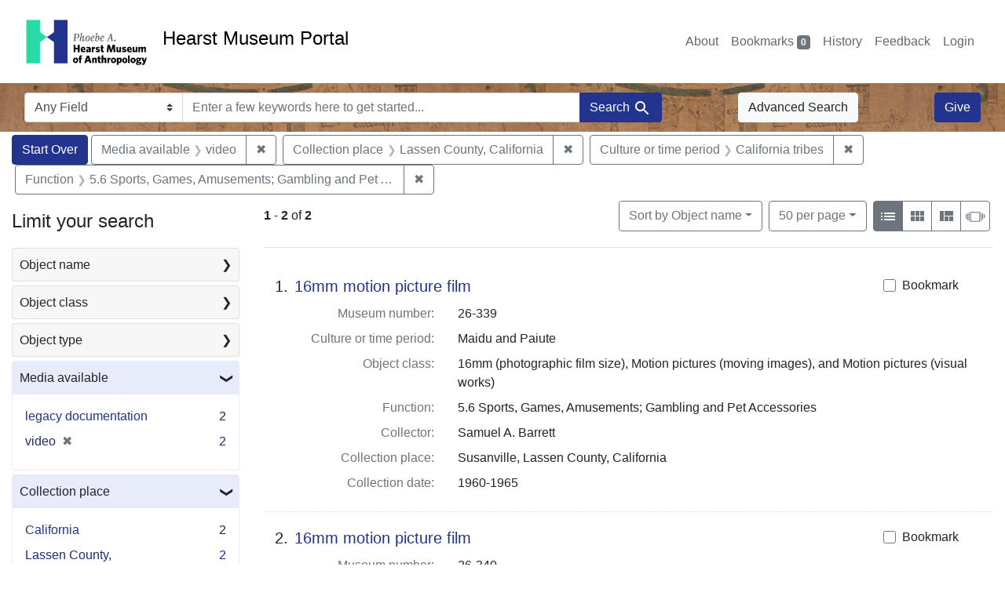

--- FILE ---
content_type: text/html; charset=UTF-8
request_url: https://portal.hearstmuseum.berkeley.edu/?f%5Bmedia_available_ss%5D%5B%5D=video&f%5Bobjculturetree_ss%5D%5B%5D=California+tribes&f%5Bobjfcptree_ss%5D%5B%5D=Lassen+County%2C+California&f%5Bobjfilecode_ss%5D%5B%5D=5.6+Sports%2C+Games%2C+Amusements%3B+Gambling+and+Pet+Accessories&per_page=50
body_size: 1876
content:
<!DOCTYPE html>
<html lang="en">
<head>
    <meta charset="utf-8">
    <meta name="viewport" content="width=device-width, initial-scale=1">
    <title></title>
    <style>
        body {
            font-family: "Arial";
        }
    </style>
    <script type="text/javascript">
    window.awsWafCookieDomainList = [];
    window.gokuProps = {
"key":"AQIDAHjcYu/GjX+QlghicBgQ/7bFaQZ+m5FKCMDnO+vTbNg96AFzjjCoVXl3qW4dVDhOtXVzAAAAfjB8BgkqhkiG9w0BBwagbzBtAgEAMGgGCSqGSIb3DQEHATAeBglghkgBZQMEAS4wEQQMS1ZS4G95t1Qi2sWSAgEQgDuJQRWDzry4CcSwmMW8rHgKbGAHstNBvp8FR+wxK/57UhyAqlLB1YofpRDJz0IpQfYsREULq/cgacXDDQ==",
          "iv":"CgAF8Dn69gAAANEV",
          "context":"9pbxf4Lwwfa6NL5w+l85UksYJ1DjxAstzXyCYky/gNo7KnXty4PKuiQICcgKam5AvSgbP4oqtQ+SnB44Wu23GqCEbs1tKgJ6rv51ej3bZapucwVcqPnxB/paRmOLA2f45YCnn0CN4KkqD/Z+VCKgSx1/YAF5DUj3J5GU4kxPT6WxN610L2Cjm4sSfB0PKNgt2KrqSogOF5Z7iOjNPOCvlBOG9wayUsaEqm93a0IJgalbEIZ5Yx9Z3PswVYcWWQ4MLlAtSUc25Dqn8tvvJgYJo1X9cWBw/mXEp49Sy9HM5tyI5ID8c2MhcY1d1vJTiZG1VtMKD+YWnRnCl9nZaV56tArUOO2EARriS0H3EkqQGIbgWMFvbrkAdw=="
};
    </script>
    <script src="https://974b475a716f.9203e88a.us-west-2.token.awswaf.com/974b475a716f/17c49ca3d867/797901c5f1ed/challenge.js"></script>
</head>
<body>
    <div id="challenge-container"></div>
    <script type="text/javascript">
        AwsWafIntegration.saveReferrer();
        AwsWafIntegration.checkForceRefresh().then((forceRefresh) => {
            if (forceRefresh) {
                AwsWafIntegration.forceRefreshToken().then(() => {
                    window.location.reload(true);
                });
            } else {
                AwsWafIntegration.getToken().then(() => {
                    window.location.reload(true);
                });
            }
        });
    </script>
    <noscript>
        <h1>JavaScript is disabled</h1>
        In order to continue, we need to verify that you're not a robot.
        This requires JavaScript. Enable JavaScript and then reload the page.
    </noscript>
</body>
</html>

--- FILE ---
content_type: text/html; charset=utf-8
request_url: https://portal.hearstmuseum.berkeley.edu/?f%5Bmedia_available_ss%5D%5B%5D=video&f%5Bobjculturetree_ss%5D%5B%5D=California+tribes&f%5Bobjfcptree_ss%5D%5B%5D=Lassen+County%2C+California&f%5Bobjfilecode_ss%5D%5B%5D=5.6+Sports%2C+Games%2C+Amusements%3B+Gambling+and+Pet+Accessories&per_page=50
body_size: 8902
content:



<!DOCTYPE html>
<html class="no-js" lang="en">
  <head>
    <!-- Google tag (gtag.js) -->
    <!-- CS-9131 -->
    <script async src="https://www.googletagmanager.com/gtag/js?id=G-NZEBDB60GQ"></script>
    <script>
      window.dataLayer = window.dataLayer || [];
      function gtag(){dataLayer.push(arguments);}
      gtag('js', new Date());

      gtag('config', 'G-NZEBDB60GQ');
    </script>

    <!-- HMP-380 -->
    <script async src='https://siteimproveanalytics.com/js/siteanalyze_6294756.js'></script>

    <meta charset="utf-8">
    <meta http-equiv="Content-Type" content="text/html; charset=utf-8">
    <meta name="viewport" content="width=device-width, initial-scale=1, shrink-to-fit=no">

    <!-- Internet Explorer use the highest version available -->
    <meta http-equiv="X-UA-Compatible" content="IE=edge">

    <title>Media available: video / Collection place: Lassen County, California / Culture or time period: California tribes / Function: 5.6 Sports, Games, Amusements; Gambling and Pet Accessories - Hearst Museum Portal Search Results</title>
    <link href="https://portal.hearstmuseum.berkeley.edu/catalog/opensearch.xml" title="Hearst Museum Portal" type="application/opensearchdescription+xml" rel="search" />
    <link rel="icon" type="image/x-icon" href="/assets/favicon-d533effe18fa6d9a39460e538b0d08befe5c76c7491b9834ec5f980137926046.png" />
    <link rel="stylesheet" href="/assets/application-a6949ceb1e4aa59f889c76f4c1801e36e2585035c4b4cf80cdf3dd156b4411be.css" media="all" />
    <script src="/assets/application-259ee017fd9a8722ab452651f01d10bf484797daee30149bf2e2b61549316aa7.js"></script>

    <meta name="csrf-param" content="authenticity_token" />
<meta name="csrf-token" content="3kdmfcEnXR2GFkreJ5tgU2zUEX4Sdm7vsQafgPk3tX_nEfjrY9MicdAr8CDlo3UvMA1-xqLA5XqoHcvCzHTQog" />
      <meta name="totalResults" content="2" />
<meta name="startIndex" content="0" />
<meta name="itemsPerPage" content="50" />

  <link rel="alternate" type="application/rss+xml" title="RSS for results" href="/catalog.rss?f%5Bmedia_available_ss%5D%5B%5D=video&amp;f%5Bobjculturetree_ss%5D%5B%5D=California+tribes&amp;f%5Bobjfcptree_ss%5D%5B%5D=Lassen+County%2C+California&amp;f%5Bobjfilecode_ss%5D%5B%5D=5.6+Sports%2C+Games%2C+Amusements%3B+Gambling+and+Pet+Accessories&amp;per_page=50" />
  <link rel="alternate" type="application/atom+xml" title="Atom for results" href="/catalog.atom?f%5Bmedia_available_ss%5D%5B%5D=video&amp;f%5Bobjculturetree_ss%5D%5B%5D=California+tribes&amp;f%5Bobjfcptree_ss%5D%5B%5D=Lassen+County%2C+California&amp;f%5Bobjfilecode_ss%5D%5B%5D=5.6+Sports%2C+Games%2C+Amusements%3B+Gambling+and+Pet+Accessories&amp;per_page=50" />
  <link rel="alternate" type="application/json" title="JSON" href="/catalog.json?f%5Bmedia_available_ss%5D%5B%5D=video&amp;f%5Bobjculturetree_ss%5D%5B%5D=California+tribes&amp;f%5Bobjfcptree_ss%5D%5B%5D=Lassen+County%2C+California&amp;f%5Bobjfilecode_ss%5D%5B%5D=5.6+Sports%2C+Games%2C+Amusements%3B+Gambling+and+Pet+Accessories&amp;per_page=50" />


    <meta name="twitter:card" content="summary">
<meta name="twitter:site" content="@hearstmuseum">
  <meta property="og:url"         content="https://hearstmuseum.berkeley.edu/"/>
  <meta property="og:title"       content="Hearst Museum of Anthropology" />
  <!-- meta property="og:creator"     content="Phoebe A. Hearst Museum of Anthropology" / -->
  <meta property="og:description" content="Online collection" />
  <meta property="og:image"       content="https://hearstmuseum.berkeley.edu/wp-content/themes/phoebe/images/logo.svg" />
  <meta property="twitter:image:alt" content="PAHMA"/>



  </head>
  <body class="blacklight-catalog blacklight-catalog-index">
    <nav id="skip-link" role="navigation" aria-label="Skip links">
      <a class="element-invisible element-focusable rounded-bottom py-2 px-3" data-turbolinks="false" href="#search_field">Skip to search</a>
      <a class="element-invisible element-focusable rounded-bottom py-2 px-3" data-turbolinks="false" href="#main-container">Skip to main content</a>
          <a class="element-invisible element-focusable rounded-bottom py-2 px-3" data-turbolinks="false" href="#documents">Skip to first result</a>

    </nav>
    <nav class="navbar navbar-expand-md navbar-light topbar" role="navigation">
  <div class="container-fluid pl-0">
    <a class="home-link" href="/" title="Hearst Museum collection portal homepage">
      <img class="header-logo" src="/header-logo-pahma.png" alt="Hearst Museum logo">
      <span href="/">Hearst Museum Portal</span>
    </a>
    <button class="navbar-toggler ml-3" type="button" data-toggle="collapse" data-bs-toggle="collapse" data-target="#user-util-collapse" data-bs-target="#user-util-collapse" aria-controls="user-util-collapse" aria-expanded="false" aria-label="Toggle navigation">
      <span class="navbar-toggler-icon"></span>
    </button>
    <div class="collapse navbar-collapse justify-content-end pl-3 pl-md-0" id="user-util-collapse">
      <div class="navbar-right">
  <ul aria-label="main navigation links" class="nav navbar-nav">
    <li class="nav-item"><a class="nav-link" target="_blank" href="https://hearstmuseum.berkeley.edu/about-portal/">About</a></li>
    
      <li><a id="bookmarks_nav" class="nav-link" href="/bookmarks">
  Bookmarks
<span class="badge badge-secondary bg-secondary" data-role='bookmark-counter'>0</span>
</a></li>

      <li><a aria-label="Search History" class="nav-link" href="/search_history">History</a>
</li>
    <li class="nav-item"><a class="nav-link" target="_blank" href="https://hearstmuseum.berkeley.edu/portal-feedback/">Feedback</a></li>

    <li class="nav-item">
      <a class="nav-link" href="/users/sign_in">Login</a>
    </li>
  </ul>
</div>

    </div>
  </div>
</nav>

<div class="navbar navbar-search navbar-light bg-light mb-1" style="background-image: url(/pahma_17-379a-c.png); width:100%" role="search">
  <div class="container-fluid">
    <form class="search-query-form" action="https://portal.hearstmuseum.berkeley.edu/" accept-charset="UTF-8" method="get">
  <input type="hidden" name="f[media_available_ss][]" value="video" autocomplete="off" />
<input type="hidden" name="f[objculturetree_ss][]" value="California tribes" autocomplete="off" />
<input type="hidden" name="f[objfcptree_ss][]" value="Lassen County, California" autocomplete="off" />
<input type="hidden" name="f[objfilecode_ss][]" value="5.6 Sports, Games, Amusements; Gambling and Pet Accessories" autocomplete="off" />
<input type="hidden" name="per_page" value="50" autocomplete="off" />
    <label for="search-bar-search_field" class="sr-only visually-hidden">Search in</label>
  <div class="input-group">
    

      <select name="search_field" id="search-bar-search_field" class="custom-select form-select search-field" autocomplete="off"><option value="text">Any Field</option>
<option value="objmusno_s_lower">Museum number</option>
<option value="objaltnum_ss">Alternate number</option>
<option value="objaccno_ss">Accession number</option>
<option value="objname_txt">Object name</option>
<option value="objobjectclass_txt">Object class</option>
<option value="objdescr_txt">Description</option>
<option value="anonymousdonor_txt">Donor</option>
<option value="objfcp_txt">Collection place</option>
<option value="objpp_txt">Production place</option>
<option value="objassoccult_txt">Culture or time period</option>
<option value="objmaker_txt">Maker or artist</option>
<option value="objcollector_txt">Collector</option>
<option value="objcolldate_txt">Collection date</option>
<option value="objmaterials_txt">Materials</option>
<option value="taxon_txt">Taxon</option>
<option value="objpersondepicted_txt">Person depicted</option>
<option value="objplacedepicted_txt">Place depicted</option>
<option value="objculturedepicted_txt">Culture depicted</option>
<option value="objinscrtext_txt">Inscription</option>
<option value="objtype_txt">Object type</option>
<option value="objfilecode_txt">Function</option>
<option value="objcontextuse_txt">Context of use</option>
<option value="objkeelingser_txt">Keeling series</option>
<option value="objdept_txt">Department</option>
<option value="loan_info_txt">Loans</option></select>

    <input type="text" name="q" id="search-bar-q" placeholder="Enter a few keywords here to get started..." class="search-q q form-control rounded-0" autocomplete="on" aria-label="search for keywords" data-autocomplete-enabled="false" />

    <span class="input-group-append">
      
      <button class="btn btn-primary search-btn" type="submit" id="search-bar-search"><span class="submit-search-text">Search</span><span class="blacklight-icons blacklight-icon-search" aria-hidden="true"><?xml version="1.0"?>
<svg width="24" height="24" viewBox="0 0 24 24" role="img">
  <path fill="none" d="M0 0h24v24H0V0z"/>
  <path d="M15.5 14h-.79l-.28-.27C15.41 12.59 16 11.11 16 9.5 16 5.91 13.09 3 9.5 3S3 5.91 3 9.5 5.91 16 9.5 16c1.61 0 3.09-.59 4.23-1.57l.27.28v.79l5 4.99L20.49 19l-4.99-5zm-6 0C7.01 14 5 11.99 5 9.5S7.01 5 9.5 5 14 7.01 14 9.5 11.99 14 9.5 14z"/>
</svg>
</span></button>
    </span>
  </div>
</form>

      <a class="btn btn-light my-1" href="/advanced?f%5Bmedia_available_ss%5D%5B%5D=video&amp;f%5Bobjculturetree_ss%5D%5B%5D=California+tribes&amp;f%5Bobjfcptree_ss%5D%5B%5D=Lassen+County%2C+California&amp;f%5Bobjfilecode_ss%5D%5B%5D=5.6+Sports%2C+Games%2C+Amusements%3B+Gambling+and+Pet+Accessories&amp;per_page=50">Advanced Search</a>
      <a class="btn btn-primary my-1" href="https://hearstmuseum.berkeley.edu/give/">Give</a>
    </div>
  </div>
</div>

  <main id="main-container" class="container-fluid" role="main" aria-label="Main content">
      <h1 class="sr-only visually-hidden top-content-title">Search</h1>

      <div id="appliedParams" class="clearfix constraints-container">
      <h2 class="sr-only visually-hidden">Search Constraints</h2>

      <a class="catalog_startOverLink btn btn-primary" aria-label="Start Over Search" href="/">Start Over</a>

      <span class="constraints-label sr-only visually-hidden">You searched for:</span>
      
<span class="btn-group applied-filter constraint filter filter-media_available_ss">
  <span class="constraint-value btn btn-outline-secondary">
      <span class="filter-name">Media available</span>
      <span class="filter-value">video</span>
  </span>
    <a class="btn btn-outline-secondary remove" href="/?f%5Bobjculturetree_ss%5D%5B%5D=California+tribes&amp;f%5Bobjfcptree_ss%5D%5B%5D=Lassen+County%2C+California&amp;f%5Bobjfilecode_ss%5D%5B%5D=5.6+Sports%2C+Games%2C+Amusements%3B+Gambling+and+Pet+Accessories&amp;per_page=50">
      <span class="remove-icon" aria-hidden="true">✖</span>
      <span class="sr-only visually-hidden">
        Remove constraint Media available: video
      </span>
</a></span>



<span class="btn-group applied-filter constraint filter filter-objfcptree_ss">
  <span class="constraint-value btn btn-outline-secondary">
      <span class="filter-name">Collection place</span>
      <span class="filter-value">Lassen County, California</span>
  </span>
    <a class="btn btn-outline-secondary remove" href="/?f%5Bmedia_available_ss%5D%5B%5D=video&amp;f%5Bobjculturetree_ss%5D%5B%5D=California+tribes&amp;f%5Bobjfilecode_ss%5D%5B%5D=5.6+Sports%2C+Games%2C+Amusements%3B+Gambling+and+Pet+Accessories&amp;per_page=50">
      <span class="remove-icon" aria-hidden="true">✖</span>
      <span class="sr-only visually-hidden">
        Remove constraint Collection place: Lassen County, California
      </span>
</a></span>



<span class="btn-group applied-filter constraint filter filter-objculturetree_ss">
  <span class="constraint-value btn btn-outline-secondary">
      <span class="filter-name">Culture or time period</span>
      <span class="filter-value">California tribes</span>
  </span>
    <a class="btn btn-outline-secondary remove" href="/?f%5Bmedia_available_ss%5D%5B%5D=video&amp;f%5Bobjfcptree_ss%5D%5B%5D=Lassen+County%2C+California&amp;f%5Bobjfilecode_ss%5D%5B%5D=5.6+Sports%2C+Games%2C+Amusements%3B+Gambling+and+Pet+Accessories&amp;per_page=50">
      <span class="remove-icon" aria-hidden="true">✖</span>
      <span class="sr-only visually-hidden">
        Remove constraint Culture or time period: California tribes
      </span>
</a></span>



<span class="btn-group applied-filter constraint filter filter-objfilecode_ss">
  <span class="constraint-value btn btn-outline-secondary">
      <span class="filter-name">Function</span>
      <span class="filter-value">5.6 Sports, Games, Amusements; Gambling and Pet Accessories</span>
  </span>
    <a class="btn btn-outline-secondary remove" href="/?f%5Bmedia_available_ss%5D%5B%5D=video&amp;f%5Bobjculturetree_ss%5D%5B%5D=California+tribes&amp;f%5Bobjfcptree_ss%5D%5B%5D=Lassen+County%2C+California&amp;per_page=50">
      <span class="remove-icon" aria-hidden="true">✖</span>
      <span class="sr-only visually-hidden">
        Remove constraint Function: 5.6 Sports, Games, Amusements; Gambling and Pet Accessories
      </span>
</a></span>


    </div>



    <div class="row">
  <div class="col-md-12">
    <div id="main-flashes">
      <div class="flash_messages">
    
    
    
    
</div>

    </div>
  </div>
</div>


    <div class="row">
          <section id="content" class="col-lg-9 order-last" aria-label="search results">
      
  





<div id="sortAndPerPage" class="sort-pagination d-md-flex justify-content-between" role="navigation" aria-label="Results">
  <section class="pagination">
      <div class="page-links">
      <span class="page-entries">
        <strong>1</strong> <span aria-hidden="true">-</span><span class="sr-only">to</span> <strong>2</strong> of <strong>2</strong>
      </span>
    </div>

</section>

  <div class="search-widgets">
          <div id="sort-dropdown" class="btn-group sort-dropdown">
  <button name="button" type="submit" class="btn btn-outline-secondary dropdown-toggle" aria-expanded="false" data-toggle="dropdown" data-bs-toggle="dropdown">Sort<span class="d-none d-sm-inline"> by Object name</span><span class="caret"></span></button>

  <div class="dropdown-menu" role="menu">
      <a class="dropdown-item active" role="menuitem" aria-current="page" href="/?f%5Bmedia_available_ss%5D%5B%5D=video&amp;f%5Bobjculturetree_ss%5D%5B%5D=California+tribes&amp;f%5Bobjfcptree_ss%5D%5B%5D=Lassen+County%2C+California&amp;f%5Bobjfilecode_ss%5D%5B%5D=5.6+Sports%2C+Games%2C+Amusements%3B+Gambling+and+Pet+Accessories&amp;per_page=50&amp;sort=objname_sort+asc">Object name</a>
      <a class="dropdown-item " role="menuitem" href="/?f%5Bmedia_available_ss%5D%5B%5D=video&amp;f%5Bobjculturetree_ss%5D%5B%5D=California+tribes&amp;f%5Bobjfcptree_ss%5D%5B%5D=Lassen+County%2C+California&amp;f%5Bobjfilecode_ss%5D%5B%5D=5.6+Sports%2C+Games%2C+Amusements%3B+Gambling+and+Pet+Accessories&amp;per_page=50&amp;sort=objsortnum_s+asc">Museum number</a>
  </div>
</div>



          <span class="sr-only visually-hidden">Number of results to display per page</span>
  <div id="per_page-dropdown" class="btn-group per_page-dropdown">
  <button name="button" type="submit" class="btn btn-outline-secondary dropdown-toggle" aria-expanded="false" data-toggle="dropdown" data-bs-toggle="dropdown">50<span class="sr-only visually-hidden"> per page</span><span class="d-none d-sm-inline"> per page</span><span class="caret"></span></button>

  <div class="dropdown-menu" role="menu">
      <a class="dropdown-item " role="menuitem" href="/?f%5Bmedia_available_ss%5D%5B%5D=video&amp;f%5Bobjculturetree_ss%5D%5B%5D=California+tribes&amp;f%5Bobjfcptree_ss%5D%5B%5D=Lassen+County%2C+California&amp;f%5Bobjfilecode_ss%5D%5B%5D=5.6+Sports%2C+Games%2C+Amusements%3B+Gambling+and+Pet+Accessories&amp;per_page=10">10<span class="sr-only visually-hidden"> per page</span></a>
      <a class="dropdown-item " role="menuitem" href="/?f%5Bmedia_available_ss%5D%5B%5D=video&amp;f%5Bobjculturetree_ss%5D%5B%5D=California+tribes&amp;f%5Bobjfcptree_ss%5D%5B%5D=Lassen+County%2C+California&amp;f%5Bobjfilecode_ss%5D%5B%5D=5.6+Sports%2C+Games%2C+Amusements%3B+Gambling+and+Pet+Accessories&amp;per_page=20">20<span class="sr-only visually-hidden"> per page</span></a>
      <a class="dropdown-item active" role="menuitem" aria-current="page" href="/?f%5Bmedia_available_ss%5D%5B%5D=video&amp;f%5Bobjculturetree_ss%5D%5B%5D=California+tribes&amp;f%5Bobjfcptree_ss%5D%5B%5D=Lassen+County%2C+California&amp;f%5Bobjfilecode_ss%5D%5B%5D=5.6+Sports%2C+Games%2C+Amusements%3B+Gambling+and+Pet+Accessories&amp;per_page=50">50<span class="sr-only visually-hidden"> per page</span></a>
      <a class="dropdown-item " role="menuitem" href="/?f%5Bmedia_available_ss%5D%5B%5D=video&amp;f%5Bobjculturetree_ss%5D%5B%5D=California+tribes&amp;f%5Bobjfcptree_ss%5D%5B%5D=Lassen+County%2C+California&amp;f%5Bobjfilecode_ss%5D%5B%5D=5.6+Sports%2C+Games%2C+Amusements%3B+Gambling+and+Pet+Accessories&amp;per_page=100">100<span class="sr-only visually-hidden"> per page</span></a>
  </div>
</div>


        <div class="view-type">
  <span class="sr-only visually-hidden">View results as: </span>
  <div class="view-type-group btn-group">
      <a title="List view" class="btn btn-outline-secondary btn-icon view-type-list active" href="/?f%5Bmedia_available_ss%5D%5B%5D=video&amp;f%5Bobjculturetree_ss%5D%5B%5D=California+tribes&amp;f%5Bobjfcptree_ss%5D%5B%5D=Lassen+County%2C+California&amp;f%5Bobjfilecode_ss%5D%5B%5D=5.6+Sports%2C+Games%2C+Amusements%3B+Gambling+and+Pet+Accessories&amp;per_page=50&amp;view=list">
  <span class="blacklight-icons blacklight-icon-list" aria-hidden="true"><?xml version="1.0"?>
<svg width="24" height="24" viewBox="0 0 24 24" role="img">
  <path d="M3 13h2v-2H3v2zm0 4h2v-2H3v2zm0-8h2V7H3v2zm4 4h14v-2H7v2zm0 4h14v-2H7v2zM7 7v2h14V7H7z"/>
  <path d="M0 0h24v24H0z" fill="none"/>
</svg>
</span>
  <span class="caption">List view</span>
</a>
      <a title="Gallery view" class="btn btn-outline-secondary btn-icon view-type-gallery " href="/?f%5Bmedia_available_ss%5D%5B%5D=video&amp;f%5Bobjculturetree_ss%5D%5B%5D=California+tribes&amp;f%5Bobjfcptree_ss%5D%5B%5D=Lassen+County%2C+California&amp;f%5Bobjfilecode_ss%5D%5B%5D=5.6+Sports%2C+Games%2C+Amusements%3B+Gambling+and+Pet+Accessories&amp;per_page=50&amp;view=gallery">
  <span class="blacklight-icons blacklight-icon-gallery" aria-hidden="true"><?xml version="1.0"?>
<svg width="24" height="24" viewBox="0 0 24 24" role="img">
  <path fill="none" d="M0 0h24v24H0V0z"/>
  <path d="M4 11h5V5H4v6zm0 7h5v-6H4v6zm6 0h5v-6h-5v6zm6 0h5v-6h-5v6zm-6-7h5V5h-5v6zm6-6v6h5V5h-5z"/>
</svg>
</span>
  <span class="caption">Gallery view</span>
</a>
      <a title="Masonry view" class="btn btn-outline-secondary btn-icon view-type-masonry " href="/?f%5Bmedia_available_ss%5D%5B%5D=video&amp;f%5Bobjculturetree_ss%5D%5B%5D=California+tribes&amp;f%5Bobjfcptree_ss%5D%5B%5D=Lassen+County%2C+California&amp;f%5Bobjfilecode_ss%5D%5B%5D=5.6+Sports%2C+Games%2C+Amusements%3B+Gambling+and+Pet+Accessories&amp;per_page=50&amp;view=masonry">
  <span class="blacklight-icons blacklight-icon-masonry" aria-hidden="true"><?xml version="1.0"?>
<svg width="24" height="24" viewBox="0 0 24 24" role="img">
  <path fill="none" d="M0 0h24v24H0V0z"/>
  <path d="M10 18h5v-6h-5v6zm-6 0h5V5H4v13zm12 0h5v-6h-5v6zM10 5v6h11V5H10z"/>
</svg>
</span>
  <span class="caption">Masonry view</span>
</a>
      <a title="Slideshow view" class="btn btn-outline-secondary btn-icon view-type-slideshow " href="/?f%5Bmedia_available_ss%5D%5B%5D=video&amp;f%5Bobjculturetree_ss%5D%5B%5D=California+tribes&amp;f%5Bobjfcptree_ss%5D%5B%5D=Lassen+County%2C+California&amp;f%5Bobjfilecode_ss%5D%5B%5D=5.6+Sports%2C+Games%2C+Amusements%3B+Gambling+and+Pet+Accessories&amp;per_page=50&amp;view=slideshow">
  <span class="blacklight-icons blacklight-icon-slideshow" aria-hidden="true"><?xml version="1.0" encoding="UTF-8"?>
<svg width="24" height="24" viewBox="0 0 25 24" role="img">
  <path d="m1 9v6h-1v-6zm6-3h12v13h-13v-13zm11 1h-11v11h11zm-13 0v11h-1v-11zm-2 1v9h-1v-9zm18-1v11h-1v-11zm2 1v8h-1v-8zm2 1v5h-1v-5z"/>
</svg>
</span>
  <span class="caption">Slideshow view</span>
</a>
  </div>
</div>


</div>
</div>


<h2 class="sr-only visually-hidden">Search Results</h2>

  <div id="documents" class="documents-list" tabindex="-1">
  <article data-document-id="2e97bdbb-2b3d-495a-8498-c765040c2841" data-document-counter="1" itemscope="itemscope" itemtype="http://schema.org/Thing" class="document document-position-1">
  
        <div class="documentHeader row">

  <h3 class="index_title document-title-heading col-sm-9 col-lg-10">
      <span class="document-counter">
        1. 
      </span>
    <a data-context-href="/catalog/2e97bdbb-2b3d-495a-8498-c765040c2841/track?counter=1&amp;document_id=2e97bdbb-2b3d-495a-8498-c765040c2841&amp;per_page=50&amp;search_id=113111242" href="/catalog/2e97bdbb-2b3d-495a-8498-c765040c2841">16mm motion picture film</a>
  </h3>

      <div class="index-document-functions col-sm-3 col-lg-2">
        <form class="bookmark-toggle" data-doc-id="2e97bdbb-2b3d-495a-8498-c765040c2841" data-present="In Bookmarks&lt;span class=&quot;sr-only&quot;&gt;: 16mm motion picture film, museum number 26-339. Search result 1&lt;/span&gt;" data-absent="Bookmark &lt;span class=&quot;sr-only&quot;&gt;16mm motion picture film, museum number 26-339. Search result 1&lt;/span&gt;" data-inprogress="Saving..." action="/bookmarks/2e97bdbb-2b3d-495a-8498-c765040c2841" accept-charset="UTF-8" method="post"><input type="hidden" name="_method" value="put" autocomplete="off" /><input type="hidden" name="authenticity_token" value="iDUHO6l3Bb7o_xQvCFUlGp4vu4hUE-V5zAW90e0yBLhopJIEA08nVwBINGJFygirDH4BlSxA-9yicQk8SM2w6w" autocomplete="off" />
  <input type="submit" name="commit" value="Bookmark" id="bookmark_toggle_2e97bdbb-2b3d-495a-8498-c765040c2841" class="bookmark-add btn btn-outline-secondary" data-disable-with="Bookmark" />
</form>


</div>

</div>


<dl class="document-metadata dl-invert row">
    <dt class="blacklight-objmusno_s col-md-3">    Museum number:
</dt>
  <dd class="col-md-9 blacklight-objmusno_s">    26-339
</dd>

    <dt class="blacklight-objassoccult_ss col-md-3">    Culture or time period:
</dt>
  <dd class="col-md-9 blacklight-objassoccult_ss">    Maidu and Paiute
</dd>

    <dt class="blacklight-objobjectclass_ss col-md-3">    Object class:
</dt>
  <dd class="col-md-9 blacklight-objobjectclass_ss">    16mm (photographic film size), Motion pictures (moving images), and Motion pictures (visual works)
</dd>

    <dt class="blacklight-objfilecode_ss col-md-3">    Function:
</dt>
  <dd class="col-md-9 blacklight-objfilecode_ss">    5.6 Sports, Games, Amusements; Gambling and Pet Accessories
</dd>

    <dt class="blacklight-objcollector_ss col-md-3">    Collector:
</dt>
  <dd class="col-md-9 blacklight-objcollector_ss">    Samuel A. Barrett
</dd>

    <dt class="blacklight-objfcp_s col-md-3">    Collection place:
</dt>
  <dd class="col-md-9 blacklight-objfcp_s">    Susanville, Lassen County, California
</dd>

    <dt class="blacklight-objcolldate_s col-md-3">    Collection date:
</dt>
  <dd class="col-md-9 blacklight-objcolldate_s">    1960-1965
</dd>

</dl>



  
</article><article data-document-id="0f1d0188-02fe-427d-93e8-e3ac039fe81b" data-document-counter="2" itemscope="itemscope" itemtype="http://schema.org/Thing" class="document document-position-2">
  
        <div class="documentHeader row">

  <h3 class="index_title document-title-heading col-sm-9 col-lg-10">
      <span class="document-counter">
        2. 
      </span>
    <a data-context-href="/catalog/0f1d0188-02fe-427d-93e8-e3ac039fe81b/track?counter=2&amp;document_id=0f1d0188-02fe-427d-93e8-e3ac039fe81b&amp;per_page=50&amp;search_id=113111242" href="/catalog/0f1d0188-02fe-427d-93e8-e3ac039fe81b">16mm motion picture film</a>
  </h3>

      <div class="index-document-functions col-sm-3 col-lg-2">
        <form class="bookmark-toggle" data-doc-id="0f1d0188-02fe-427d-93e8-e3ac039fe81b" data-present="In Bookmarks&lt;span class=&quot;sr-only&quot;&gt;: 16mm motion picture film, museum number 26-340. Search result 2&lt;/span&gt;" data-absent="Bookmark &lt;span class=&quot;sr-only&quot;&gt;16mm motion picture film, museum number 26-340. Search result 2&lt;/span&gt;" data-inprogress="Saving..." action="/bookmarks/0f1d0188-02fe-427d-93e8-e3ac039fe81b" accept-charset="UTF-8" method="post"><input type="hidden" name="_method" value="put" autocomplete="off" /><input type="hidden" name="authenticity_token" value="qCaWkhX8M8o2OtAmvgG4ej4qSsRYbKWGSB-JdCCMvmEacor-pe-8-fCUQ8UzC19uszggyIl1P9SioikXRuG6cQ" autocomplete="off" />
  <input type="submit" name="commit" value="Bookmark" id="bookmark_toggle_0f1d0188-02fe-427d-93e8-e3ac039fe81b" class="bookmark-add btn btn-outline-secondary" data-disable-with="Bookmark" />
</form>


</div>

</div>


<dl class="document-metadata dl-invert row">
    <dt class="blacklight-objmusno_s col-md-3">    Museum number:
</dt>
  <dd class="col-md-9 blacklight-objmusno_s">    26-340
</dd>

    <dt class="blacklight-objassoccult_ss col-md-3">    Culture or time period:
</dt>
  <dd class="col-md-9 blacklight-objassoccult_ss">    Maidu and Paiute
</dd>

    <dt class="blacklight-objobjectclass_ss col-md-3">    Object class:
</dt>
  <dd class="col-md-9 blacklight-objobjectclass_ss">    16mm (photographic film size), Motion pictures (moving images), and Motion pictures (visual works)
</dd>

    <dt class="blacklight-objfilecode_ss col-md-3">    Function:
</dt>
  <dd class="col-md-9 blacklight-objfilecode_ss">    5.6 Sports, Games, Amusements; Gambling and Pet Accessories
</dd>

    <dt class="blacklight-objdimensions_ss col-md-3">    Dimensions:
</dt>
  <dd class="col-md-9 blacklight-objdimensions_ss">    length 1000 feet
</dd>

    <dt class="blacklight-objcollector_ss col-md-3">    Collector:
</dt>
  <dd class="col-md-9 blacklight-objcollector_ss">    Samuel A. Barrett
</dd>

    <dt class="blacklight-objfcp_s col-md-3">    Collection place:
</dt>
  <dd class="col-md-9 blacklight-objfcp_s">    Susanville, Lassen County, California
</dd>

    <dt class="blacklight-objcolldate_s col-md-3">    Collection date:
</dt>
  <dd class="col-md-9 blacklight-objcolldate_s">    1960-1965
</dd>

    <dt class="blacklight-objplacedepicted_ss col-md-3">    Place depicted:
</dt>
  <dd class="col-md-9 blacklight-objplacedepicted_ss">    Susanville, Lassen County, California
</dd>

</dl>



  
</article>
</div>





    </section>

    <section id="sidebar" class="page-sidebar col-lg-3 order-first" aria-label="limit your search">
          <div id="facets" class="facets sidenav facets-toggleable-md">
  <div class="facets-header">
    <h2 class="facets-heading">Limit your search</h2>

    <button class="navbar-toggler navbar-toggler-right" type="button" data-toggle="collapse" data-target="#facet-panel-collapse" data-bs-toggle="collapse" data-bs-target="#facet-panel-collapse" aria-controls="facet-panel-collapse" aria-expanded="false" aria-label="Toggle facets">
      <span class="navbar-toggler-icon"></span>
</button>  </div>

  <div id="facet-panel-collapse" class="facets-collapse collapse">
      <div class="card facet-limit blacklight-objname_s ">
  <h3 class="card-header p-0 facet-field-heading" id="facet-objname_s-header">
    <button
      type="button"
      class="btn w-100 d-block btn-block p-2 text-start text-left collapse-toggle collapsed"
      data-toggle="collapse"
      data-bs-toggle="collapse"
      data-target="#facet-objname_s"
      data-bs-target="#facet-objname_s"
      aria-expanded="false"
    >
          Object name

      <span aria-hidden="true">❯</span>
    </button>
  </h3>
  <div
    id="facet-objname_s"
    aria-labelledby="facet-objname_s-header"
    class="panel-collapse facet-content collapse "
    role="region"
  >
    <div class="card-body">
              
    <ul aria-label="Object name options" class="facet-values list-unstyled">
      <li><span class="facet-label"><a class="facet-select" rel="nofollow" href="/?f%5Bmedia_available_ss%5D%5B%5D=video&amp;f%5Bobjculturetree_ss%5D%5B%5D=California+tribes&amp;f%5Bobjfcptree_ss%5D%5B%5D=Lassen+County%2C+California&amp;f%5Bobjfilecode_ss%5D%5B%5D=5.6+Sports%2C+Games%2C+Amusements%3B+Gambling+and+Pet+Accessories&amp;f%5Bobjname_s%5D%5B%5D=16mm+motion+picture+film&amp;per_page=50">16mm motion picture film</a></span><span class="facet-count">2<span class="sr-only"> objects</span></span></li>
    </ul>




    </div>
  </div>
</div>

<div class="card facet-limit blacklight-objobjectclasstree_ss ">
  <h3 class="card-header p-0 facet-field-heading" id="facet-objobjectclasstree_ss-header">
    <button
      type="button"
      class="btn w-100 d-block btn-block p-2 text-start text-left collapse-toggle collapsed"
      data-toggle="collapse"
      data-bs-toggle="collapse"
      data-target="#facet-objobjectclasstree_ss"
      data-bs-target="#facet-objobjectclasstree_ss"
      aria-expanded="false"
    >
          Object class

      <span aria-hidden="true">❯</span>
    </button>
  </h3>
  <div
    id="facet-objobjectclasstree_ss"
    aria-labelledby="facet-objobjectclasstree_ss-header"
    class="panel-collapse facet-content collapse "
    role="region"
  >
    <div class="card-body">
              
    <ul aria-label="Object class options" class="facet-values list-unstyled">
      <li><span class="facet-label"><a class="facet-select" rel="nofollow" href="/?f%5Bmedia_available_ss%5D%5B%5D=video&amp;f%5Bobjculturetree_ss%5D%5B%5D=California+tribes&amp;f%5Bobjfcptree_ss%5D%5B%5D=Lassen+County%2C+California&amp;f%5Bobjfilecode_ss%5D%5B%5D=5.6+Sports%2C+Games%2C+Amusements%3B+Gambling+and+Pet+Accessories&amp;f%5Bobjobjectclasstree_ss%5D%5B%5D=16mm+%28photographic+film+size%29&amp;per_page=50">16mm (photographic film size)</a></span><span class="facet-count">2<span class="sr-only"> objects</span></span></li><li><span class="facet-label"><a class="facet-select" rel="nofollow" href="/?f%5Bmedia_available_ss%5D%5B%5D=video&amp;f%5Bobjculturetree_ss%5D%5B%5D=California+tribes&amp;f%5Bobjfcptree_ss%5D%5B%5D=Lassen+County%2C+California&amp;f%5Bobjfilecode_ss%5D%5B%5D=5.6+Sports%2C+Games%2C+Amusements%3B+Gambling+and+Pet+Accessories&amp;f%5Bobjobjectclasstree_ss%5D%5B%5D=Motion+pictures+%28moving+images%29&amp;per_page=50">Motion pictures (moving images)</a></span><span class="facet-count">2<span class="sr-only"> objects</span></span></li><li><span class="facet-label"><a class="facet-select" rel="nofollow" href="/?f%5Bmedia_available_ss%5D%5B%5D=video&amp;f%5Bobjculturetree_ss%5D%5B%5D=California+tribes&amp;f%5Bobjfcptree_ss%5D%5B%5D=Lassen+County%2C+California&amp;f%5Bobjfilecode_ss%5D%5B%5D=5.6+Sports%2C+Games%2C+Amusements%3B+Gambling+and+Pet+Accessories&amp;f%5Bobjobjectclasstree_ss%5D%5B%5D=Motion+pictures+%28visual+works%29&amp;per_page=50">Motion pictures (visual works)</a></span><span class="facet-count">2<span class="sr-only"> objects</span></span></li><li><span class="facet-label"><a class="facet-select" rel="nofollow" href="/?f%5Bmedia_available_ss%5D%5B%5D=video&amp;f%5Bobjculturetree_ss%5D%5B%5D=California+tribes&amp;f%5Bobjfcptree_ss%5D%5B%5D=Lassen+County%2C+California&amp;f%5Bobjfilecode_ss%5D%5B%5D=5.6+Sports%2C+Games%2C+Amusements%3B+Gambling+and+Pet+Accessories&amp;f%5Bobjobjectclasstree_ss%5D%5B%5D=Moving+images&amp;per_page=50">Moving images</a></span><span class="facet-count">2<span class="sr-only"> objects</span></span></li><li><span class="facet-label"><a class="facet-select" rel="nofollow" href="/?f%5Bmedia_available_ss%5D%5B%5D=video&amp;f%5Bobjculturetree_ss%5D%5B%5D=California+tribes&amp;f%5Bobjfcptree_ss%5D%5B%5D=Lassen+County%2C+California&amp;f%5Bobjfilecode_ss%5D%5B%5D=5.6+Sports%2C+Games%2C+Amusements%3B+Gambling+and+Pet+Accessories&amp;f%5Bobjobjectclasstree_ss%5D%5B%5D=Size+for+photographic+film&amp;per_page=50">Size for photographic film</a></span><span class="facet-count">2<span class="sr-only"> objects</span></span></li><li><span class="facet-label"><a class="facet-select" rel="nofollow" href="/?f%5Bmedia_available_ss%5D%5B%5D=video&amp;f%5Bobjculturetree_ss%5D%5B%5D=California+tribes&amp;f%5Bobjfcptree_ss%5D%5B%5D=Lassen+County%2C+California&amp;f%5Bobjfilecode_ss%5D%5B%5D=5.6+Sports%2C+Games%2C+Amusements%3B+Gambling+and+Pet+Accessories&amp;f%5Bobjobjectclasstree_ss%5D%5B%5D=Visual+works+by+form+of+image&amp;per_page=50">Visual works by form of image</a></span><span class="facet-count">2<span class="sr-only"> objects</span></span></li>
    </ul>




    </div>
  </div>
</div>

<div class="card facet-limit blacklight-objtype_s ">
  <h3 class="card-header p-0 facet-field-heading" id="facet-objtype_s-header">
    <button
      type="button"
      class="btn w-100 d-block btn-block p-2 text-start text-left collapse-toggle collapsed"
      data-toggle="collapse"
      data-bs-toggle="collapse"
      data-target="#facet-objtype_s"
      data-bs-target="#facet-objtype_s"
      aria-expanded="false"
    >
          Object type

      <span aria-hidden="true">❯</span>
    </button>
  </h3>
  <div
    id="facet-objtype_s"
    aria-labelledby="facet-objtype_s-header"
    class="panel-collapse facet-content collapse "
    role="region"
  >
    <div class="card-body">
              
    <ul aria-label="Object type options" class="facet-values list-unstyled">
      <li><span class="facet-label"><a class="facet-select" rel="nofollow" href="/?f%5Bmedia_available_ss%5D%5B%5D=video&amp;f%5Bobjculturetree_ss%5D%5B%5D=California+tribes&amp;f%5Bobjfcptree_ss%5D%5B%5D=Lassen+County%2C+California&amp;f%5Bobjfilecode_ss%5D%5B%5D=5.6+Sports%2C+Games%2C+Amusements%3B+Gambling+and+Pet+Accessories&amp;f%5Bobjtype_s%5D%5B%5D=ethnography&amp;per_page=50">ethnography</a></span><span class="facet-count">2<span class="sr-only"> objects</span></span></li>
    </ul>




    </div>
  </div>
</div>

<div class="card facet-limit blacklight-media_available_ss facet-limit-active">
  <h3 class="card-header p-0 facet-field-heading" id="facet-media_available_ss-header">
    <button
      type="button"
      class="btn w-100 d-block btn-block p-2 text-start text-left collapse-toggle "
      data-toggle="collapse"
      data-bs-toggle="collapse"
      data-target="#facet-media_available_ss"
      data-bs-target="#facet-media_available_ss"
      aria-expanded="true"
    >
          Media available

      <span aria-hidden="true">❯</span>
    </button>
  </h3>
  <div
    id="facet-media_available_ss"
    aria-labelledby="facet-media_available_ss-header"
    class="panel-collapse facet-content collapse show"
    role="region"
  >
    <div class="card-body">
              
    <ul aria-label="Media available options" class="facet-values list-unstyled">
      <li><span class="facet-label"><a class="facet-select" rel="nofollow" href="/?f%5Bmedia_available_ss%5D%5B%5D=video&amp;f%5Bmedia_available_ss%5D%5B%5D=legacy+documentation&amp;f%5Bobjculturetree_ss%5D%5B%5D=California+tribes&amp;f%5Bobjfcptree_ss%5D%5B%5D=Lassen+County%2C+California&amp;f%5Bobjfilecode_ss%5D%5B%5D=5.6+Sports%2C+Games%2C+Amusements%3B+Gambling+and+Pet+Accessories&amp;per_page=50">legacy documentation</a></span><span class="facet-count">2<span class="sr-only"> objects</span></span></li><li><span class="facet-label"><span class="selected">video</span><a class="remove" rel="nofollow" href="/?f%5Bobjculturetree_ss%5D%5B%5D=California+tribes&amp;f%5Bobjfcptree_ss%5D%5B%5D=Lassen+County%2C+California&amp;f%5Bobjfilecode_ss%5D%5B%5D=5.6+Sports%2C+Games%2C+Amusements%3B+Gambling+and+Pet+Accessories&amp;per_page=50"><span class="remove-icon" aria-hidden="true">✖</span><span class="sr-only visually-hidden">Remove constraint Media available: video</span></a></span><span class="selected facet-count">2<span class="sr-only"> objects</span></span></li>
    </ul>




    </div>
  </div>
</div>

<div class="card facet-limit blacklight-objfcptree_ss facet-limit-active">
  <h3 class="card-header p-0 facet-field-heading" id="facet-objfcptree_ss-header">
    <button
      type="button"
      class="btn w-100 d-block btn-block p-2 text-start text-left collapse-toggle "
      data-toggle="collapse"
      data-bs-toggle="collapse"
      data-target="#facet-objfcptree_ss"
      data-bs-target="#facet-objfcptree_ss"
      aria-expanded="true"
    >
          Collection place

      <span aria-hidden="true">❯</span>
    </button>
  </h3>
  <div
    id="facet-objfcptree_ss"
    aria-labelledby="facet-objfcptree_ss-header"
    class="panel-collapse facet-content collapse show"
    role="region"
  >
    <div class="card-body">
              
    <ul aria-label="Collection place options" class="facet-values list-unstyled">
      <li><span class="facet-label"><a class="facet-select" rel="nofollow" href="/?f%5Bmedia_available_ss%5D%5B%5D=video&amp;f%5Bobjculturetree_ss%5D%5B%5D=California+tribes&amp;f%5Bobjfcptree_ss%5D%5B%5D=Lassen+County%2C+California&amp;f%5Bobjfcptree_ss%5D%5B%5D=California&amp;f%5Bobjfilecode_ss%5D%5B%5D=5.6+Sports%2C+Games%2C+Amusements%3B+Gambling+and+Pet+Accessories&amp;per_page=50">California</a></span><span class="facet-count">2<span class="sr-only"> objects</span></span></li><li><span class="facet-label"><span class="selected">Lassen County, California</span><a class="remove" rel="nofollow" href="/?f%5Bmedia_available_ss%5D%5B%5D=video&amp;f%5Bobjculturetree_ss%5D%5B%5D=California+tribes&amp;f%5Bobjfilecode_ss%5D%5B%5D=5.6+Sports%2C+Games%2C+Amusements%3B+Gambling+and+Pet+Accessories&amp;per_page=50"><span class="remove-icon" aria-hidden="true">✖</span><span class="sr-only visually-hidden">Remove constraint Collection place: Lassen County, California</span></a></span><span class="selected facet-count">2<span class="sr-only"> objects</span></span></li><li><span class="facet-label"><a class="facet-select" rel="nofollow" href="/?f%5Bmedia_available_ss%5D%5B%5D=video&amp;f%5Bobjculturetree_ss%5D%5B%5D=California+tribes&amp;f%5Bobjfcptree_ss%5D%5B%5D=Lassen+County%2C+California&amp;f%5Bobjfcptree_ss%5D%5B%5D=North+America&amp;f%5Bobjfilecode_ss%5D%5B%5D=5.6+Sports%2C+Games%2C+Amusements%3B+Gambling+and+Pet+Accessories&amp;per_page=50">North America</a></span><span class="facet-count">2<span class="sr-only"> objects</span></span></li><li><span class="facet-label"><a class="facet-select" rel="nofollow" href="/?f%5Bmedia_available_ss%5D%5B%5D=video&amp;f%5Bobjculturetree_ss%5D%5B%5D=California+tribes&amp;f%5Bobjfcptree_ss%5D%5B%5D=Lassen+County%2C+California&amp;f%5Bobjfcptree_ss%5D%5B%5D=Northeastern+California&amp;f%5Bobjfilecode_ss%5D%5B%5D=5.6+Sports%2C+Games%2C+Amusements%3B+Gambling+and+Pet+Accessories&amp;per_page=50">Northeastern California</a></span><span class="facet-count">2<span class="sr-only"> objects</span></span></li><li><span class="facet-label"><a class="facet-select" rel="nofollow" href="/?f%5Bmedia_available_ss%5D%5B%5D=video&amp;f%5Bobjculturetree_ss%5D%5B%5D=California+tribes&amp;f%5Bobjfcptree_ss%5D%5B%5D=Lassen+County%2C+California&amp;f%5Bobjfcptree_ss%5D%5B%5D=Northern+California&amp;f%5Bobjfilecode_ss%5D%5B%5D=5.6+Sports%2C+Games%2C+Amusements%3B+Gambling+and+Pet+Accessories&amp;per_page=50">Northern California</a></span><span class="facet-count">2<span class="sr-only"> objects</span></span></li><li><span class="facet-label"><a class="facet-select" rel="nofollow" href="/?f%5Bmedia_available_ss%5D%5B%5D=video&amp;f%5Bobjculturetree_ss%5D%5B%5D=California+tribes&amp;f%5Bobjfcptree_ss%5D%5B%5D=Lassen+County%2C+California&amp;f%5Bobjfcptree_ss%5D%5B%5D=Susanville%2C+Lassen+County%2C+California&amp;f%5Bobjfilecode_ss%5D%5B%5D=5.6+Sports%2C+Games%2C+Amusements%3B+Gambling+and+Pet+Accessories&amp;per_page=50">Susanville, Lassen County, California</a></span><span class="facet-count">2<span class="sr-only"> objects</span></span></li><li><span class="facet-label"><a class="facet-select" rel="nofollow" href="/?f%5Bmedia_available_ss%5D%5B%5D=video&amp;f%5Bobjculturetree_ss%5D%5B%5D=California+tribes&amp;f%5Bobjfcptree_ss%5D%5B%5D=Lassen+County%2C+California&amp;f%5Bobjfcptree_ss%5D%5B%5D=The+Americas&amp;f%5Bobjfilecode_ss%5D%5B%5D=5.6+Sports%2C+Games%2C+Amusements%3B+Gambling+and+Pet+Accessories&amp;per_page=50">The Americas</a></span><span class="facet-count">2<span class="sr-only"> objects</span></span></li><li><span class="facet-label"><a class="facet-select" rel="nofollow" href="/?f%5Bmedia_available_ss%5D%5B%5D=video&amp;f%5Bobjculturetree_ss%5D%5B%5D=California+tribes&amp;f%5Bobjfcptree_ss%5D%5B%5D=Lassen+County%2C+California&amp;f%5Bobjfcptree_ss%5D%5B%5D=United+States&amp;f%5Bobjfilecode_ss%5D%5B%5D=5.6+Sports%2C+Games%2C+Amusements%3B+Gambling+and+Pet+Accessories&amp;per_page=50">United States</a></span><span class="facet-count">2<span class="sr-only"> objects</span></span></li>
    </ul>




    </div>
  </div>
</div>

<div class="card facet-limit blacklight-objcolldate_begin_i ">
  <h3 class="card-header p-0 facet-field-heading" id="facet-objcolldate_begin_i-header">
    <button
      type="button"
      class="btn w-100 d-block btn-block p-2 text-start text-left collapse-toggle collapsed"
      data-toggle="collapse"
      data-bs-toggle="collapse"
      data-target="#facet-objcolldate_begin_i"
      data-bs-target="#facet-objcolldate_begin_i"
      aria-expanded="false"
    >
          Year collected

      <span aria-hidden="true">❯</span>
    </button>
  </h3>
  <div
    id="facet-objcolldate_begin_i"
    aria-labelledby="facet-objcolldate_begin_i-header"
    class="panel-collapse facet-content collapse "
    role="region"
  >
    <div class="card-body">
          <div class="limit_content range_limit objcolldate_begin_i-config blrl-plot-config">

      <!-- no results profile if missing is selected -->
        <!-- you can hide this if you want, but it has to be on page if you want
             JS slider and calculated facets to show up, JS sniffs it. -->
        <div class="profile">
        </div>

        <form class="range_limit subsection form-inline range_objcolldate_begin_i d-flex justify-content-center" action="https://portal.hearstmuseum.berkeley.edu/" accept-charset="UTF-8" method="get">
  <input type="hidden" name="f[media_available_ss][]" value="video" autocomplete="off" />
<input type="hidden" name="f[objculturetree_ss][]" value="California tribes" autocomplete="off" />
<input type="hidden" name="f[objfcptree_ss][]" value="Lassen County, California" autocomplete="off" />
<input type="hidden" name="f[objfilecode_ss][]" value="5.6 Sports, Games, Amusements; Gambling and Pet Accessories" autocomplete="off" />
<input type="hidden" name="per_page" value="50" autocomplete="off" />

  <div class="input-group input-group-sm mb-3 flex-nowrap range-limit-input-group">
    <input type="number" name="range[objcolldate_begin_i][begin]" id="range-objcolldate_begin_i-begin" class="form-control text-center range_begin" /><label class="sr-only visually-hidden" for="range-objcolldate_begin_i-begin">Year collected range begin</label>
    <input type="number" name="range[objcolldate_begin_i][end]" id="range-objcolldate_begin_i-end" class="form-control text-center range_end" /><label class="sr-only visually-hidden" for="range-objcolldate_begin_i-end">Year collected range end</label>
    <div class="input-group-append">
      <input type="submit" value="Apply" class="submit btn btn-secondary" aria-label="Apply Year collected range limits" data-disable-with="Apply" />
    </div>
  </div>
</form>

        <div class="more_facets"><a data-blacklight-modal="trigger" href="/catalog/facet/objcolldate_begin_i?f%5Bmedia_available_ss%5D%5B%5D=video&amp;f%5Bobjculturetree_ss%5D%5B%5D=California+tribes&amp;f%5Bobjfcptree_ss%5D%5B%5D=Lassen+County%2C+California&amp;f%5Bobjfilecode_ss%5D%5B%5D=5.6+Sports%2C+Games%2C+Amusements%3B+Gambling+and+Pet+Accessories&amp;per_page=50">View larger <span aria-hidden="true">&raquo;</span><span class="sr-only">Year collected</span></a></div>

          <ul class="facet-values list-unstyled missing subsection">
  <li><span class="facet-label"><a class="facet-select" rel="nofollow" href="/?f%5Bmedia_available_ss%5D%5B%5D=video&amp;f%5Bobjculturetree_ss%5D%5B%5D=California+tribes&amp;f%5Bobjfcptree_ss%5D%5B%5D=Lassen+County%2C+California&amp;f%5Bobjfilecode_ss%5D%5B%5D=5.6+Sports%2C+Games%2C+Amusements%3B+Gambling+and+Pet+Accessories&amp;per_page=50&amp;range%5B-objcolldate_begin_i%5D%5B%5D=%5B%2A+TO+%2A%5D">[Missing]</a></span><span class="facet-count">2<span class="sr-only"> objects</span></span></li>
</ul>

    </div>


    </div>
  </div>
</div>

<div class="card facet-limit blacklight-objcollector_ss ">
  <h3 class="card-header p-0 facet-field-heading" id="facet-objcollector_ss-header">
    <button
      type="button"
      class="btn w-100 d-block btn-block p-2 text-start text-left collapse-toggle collapsed"
      data-toggle="collapse"
      data-bs-toggle="collapse"
      data-target="#facet-objcollector_ss"
      data-bs-target="#facet-objcollector_ss"
      aria-expanded="false"
    >
          Collector

      <span aria-hidden="true">❯</span>
    </button>
  </h3>
  <div
    id="facet-objcollector_ss"
    aria-labelledby="facet-objcollector_ss-header"
    class="panel-collapse facet-content collapse "
    role="region"
  >
    <div class="card-body">
              
    <ul aria-label="Collector options" class="facet-values list-unstyled">
      <li><span class="facet-label"><a class="facet-select" rel="nofollow" href="/?f%5Bmedia_available_ss%5D%5B%5D=video&amp;f%5Bobjcollector_ss%5D%5B%5D=Samuel+A.+Barrett&amp;f%5Bobjculturetree_ss%5D%5B%5D=California+tribes&amp;f%5Bobjfcptree_ss%5D%5B%5D=Lassen+County%2C+California&amp;f%5Bobjfilecode_ss%5D%5B%5D=5.6+Sports%2C+Games%2C+Amusements%3B+Gambling+and+Pet+Accessories&amp;per_page=50">Samuel A. Barrett</a></span><span class="facet-count">2<span class="sr-only"> objects</span></span></li>
    </ul>




    </div>
  </div>
</div>

<div class="card facet-limit blacklight-anonymousdonor_ss ">
  <h3 class="card-header p-0 facet-field-heading" id="facet-anonymousdonor_ss-header">
    <button
      type="button"
      class="btn w-100 d-block btn-block p-2 text-start text-left collapse-toggle collapsed"
      data-toggle="collapse"
      data-bs-toggle="collapse"
      data-target="#facet-anonymousdonor_ss"
      data-bs-target="#facet-anonymousdonor_ss"
      aria-expanded="false"
    >
          Donor

      <span aria-hidden="true">❯</span>
    </button>
  </h3>
  <div
    id="facet-anonymousdonor_ss"
    aria-labelledby="facet-anonymousdonor_ss-header"
    class="panel-collapse facet-content collapse "
    role="region"
  >
    <div class="card-body">
              
    <ul aria-label="Donor options" class="facet-values list-unstyled">
      <li><span class="facet-label"><a class="facet-select" rel="nofollow" href="/?f%5Banonymousdonor_ss%5D%5B%5D=American+Indian+Film+Project&amp;f%5Bmedia_available_ss%5D%5B%5D=video&amp;f%5Bobjculturetree_ss%5D%5B%5D=California+tribes&amp;f%5Bobjfcptree_ss%5D%5B%5D=Lassen+County%2C+California&amp;f%5Bobjfilecode_ss%5D%5B%5D=5.6+Sports%2C+Games%2C+Amusements%3B+Gambling+and+Pet+Accessories&amp;per_page=50">American Indian Film Project</a></span><span class="facet-count">2<span class="sr-only"> objects</span></span></li><li><span class="facet-label"><a class="facet-select" rel="nofollow" href="/?f%5Banonymousdonor_ss%5D%5B%5D=Samuel+A.+Barrett&amp;f%5Bmedia_available_ss%5D%5B%5D=video&amp;f%5Bobjculturetree_ss%5D%5B%5D=California+tribes&amp;f%5Bobjfcptree_ss%5D%5B%5D=Lassen+County%2C+California&amp;f%5Bobjfilecode_ss%5D%5B%5D=5.6+Sports%2C+Games%2C+Amusements%3B+Gambling+and+Pet+Accessories&amp;per_page=50">Samuel A. Barrett</a></span><span class="facet-count">2<span class="sr-only"> objects</span></span></li>
    </ul>




    </div>
  </div>
</div>

<div class="card facet-limit blacklight-objculturetree_ss facet-limit-active">
  <h3 class="card-header p-0 facet-field-heading" id="facet-objculturetree_ss-header">
    <button
      type="button"
      class="btn w-100 d-block btn-block p-2 text-start text-left collapse-toggle "
      data-toggle="collapse"
      data-bs-toggle="collapse"
      data-target="#facet-objculturetree_ss"
      data-bs-target="#facet-objculturetree_ss"
      aria-expanded="true"
    >
          Culture or time period

      <span aria-hidden="true">❯</span>
    </button>
  </h3>
  <div
    id="facet-objculturetree_ss"
    aria-labelledby="facet-objculturetree_ss-header"
    class="panel-collapse facet-content collapse show"
    role="region"
  >
    <div class="card-body">
              
    <ul aria-label="Culture or time period options" class="facet-values list-unstyled">
      <li><span class="facet-label"><a class="facet-select" rel="nofollow" href="/?f%5Bmedia_available_ss%5D%5B%5D=video&amp;f%5Bobjculturetree_ss%5D%5B%5D=California+tribes&amp;f%5Bobjculturetree_ss%5D%5B%5D=American+cultures&amp;f%5Bobjfcptree_ss%5D%5B%5D=Lassen+County%2C+California&amp;f%5Bobjfilecode_ss%5D%5B%5D=5.6+Sports%2C+Games%2C+Amusements%3B+Gambling+and+Pet+Accessories&amp;per_page=50">American cultures</a></span><span class="facet-count">2<span class="sr-only"> objects</span></span></li><li><span class="facet-label"><span class="selected">California tribes</span><a class="remove" rel="nofollow" href="/?f%5Bmedia_available_ss%5D%5B%5D=video&amp;f%5Bobjfcptree_ss%5D%5B%5D=Lassen+County%2C+California&amp;f%5Bobjfilecode_ss%5D%5B%5D=5.6+Sports%2C+Games%2C+Amusements%3B+Gambling+and+Pet+Accessories&amp;per_page=50"><span class="remove-icon" aria-hidden="true">✖</span><span class="sr-only visually-hidden">Remove constraint Culture or time period: California tribes</span></a></span><span class="selected facet-count">2<span class="sr-only"> objects</span></span></li><li><span class="facet-label"><a class="facet-select" rel="nofollow" href="/?f%5Bmedia_available_ss%5D%5B%5D=video&amp;f%5Bobjculturetree_ss%5D%5B%5D=California+tribes&amp;f%5Bobjculturetree_ss%5D%5B%5D=Central+California+Tribes&amp;f%5Bobjfcptree_ss%5D%5B%5D=Lassen+County%2C+California&amp;f%5Bobjfilecode_ss%5D%5B%5D=5.6+Sports%2C+Games%2C+Amusements%3B+Gambling+and+Pet+Accessories&amp;per_page=50">Central California Tribes</a></span><span class="facet-count">2<span class="sr-only"> objects</span></span></li><li><span class="facet-label"><a class="facet-select" rel="nofollow" href="/?f%5Bmedia_available_ss%5D%5B%5D=video&amp;f%5Bobjculturetree_ss%5D%5B%5D=California+tribes&amp;f%5Bobjculturetree_ss%5D%5B%5D=Great+Basin+cultures&amp;f%5Bobjfcptree_ss%5D%5B%5D=Lassen+County%2C+California&amp;f%5Bobjfilecode_ss%5D%5B%5D=5.6+Sports%2C+Games%2C+Amusements%3B+Gambling+and+Pet+Accessories&amp;per_page=50">Great Basin cultures</a></span><span class="facet-count">2<span class="sr-only"> objects</span></span></li><li><span class="facet-label"><a class="facet-select" rel="nofollow" href="/?f%5Bmedia_available_ss%5D%5B%5D=video&amp;f%5Bobjculturetree_ss%5D%5B%5D=California+tribes&amp;f%5Bobjculturetree_ss%5D%5B%5D=Maidu&amp;f%5Bobjfcptree_ss%5D%5B%5D=Lassen+County%2C+California&amp;f%5Bobjfilecode_ss%5D%5B%5D=5.6+Sports%2C+Games%2C+Amusements%3B+Gambling+and+Pet+Accessories&amp;per_page=50">Maidu</a></span><span class="facet-count">2<span class="sr-only"> objects</span></span></li><li><span class="facet-label"><a class="facet-select" rel="nofollow" href="/?f%5Bmedia_available_ss%5D%5B%5D=video&amp;f%5Bobjculturetree_ss%5D%5B%5D=California+tribes&amp;f%5Bobjculturetree_ss%5D%5B%5D=North+American+cultures&amp;f%5Bobjfcptree_ss%5D%5B%5D=Lassen+County%2C+California&amp;f%5Bobjfilecode_ss%5D%5B%5D=5.6+Sports%2C+Games%2C+Amusements%3B+Gambling+and+Pet+Accessories&amp;per_page=50">North American cultures</a></span><span class="facet-count">2<span class="sr-only"> objects</span></span></li><li><span class="facet-label"><a class="facet-select" rel="nofollow" href="/?f%5Bmedia_available_ss%5D%5B%5D=video&amp;f%5Bobjculturetree_ss%5D%5B%5D=California+tribes&amp;f%5Bobjculturetree_ss%5D%5B%5D=North+American+native+cultures&amp;f%5Bobjfcptree_ss%5D%5B%5D=Lassen+County%2C+California&amp;f%5Bobjfilecode_ss%5D%5B%5D=5.6+Sports%2C+Games%2C+Amusements%3B+Gambling+and+Pet+Accessories&amp;per_page=50">North American native cultures</a></span><span class="facet-count">2<span class="sr-only"> objects</span></span></li><li><span class="facet-label"><a class="facet-select" rel="nofollow" href="/?f%5Bmedia_available_ss%5D%5B%5D=video&amp;f%5Bobjculturetree_ss%5D%5B%5D=California+tribes&amp;f%5Bobjculturetree_ss%5D%5B%5D=North+Central+California+tribes&amp;f%5Bobjfcptree_ss%5D%5B%5D=Lassen+County%2C+California&amp;f%5Bobjfilecode_ss%5D%5B%5D=5.6+Sports%2C+Games%2C+Amusements%3B+Gambling+and+Pet+Accessories&amp;per_page=50">North Central California tribes</a></span><span class="facet-count">2<span class="sr-only"> objects</span></span></li><li><span class="facet-label"><a class="facet-select" rel="nofollow" href="/?f%5Bmedia_available_ss%5D%5B%5D=video&amp;f%5Bobjculturetree_ss%5D%5B%5D=California+tribes&amp;f%5Bobjculturetree_ss%5D%5B%5D=Paiute&amp;f%5Bobjfcptree_ss%5D%5B%5D=Lassen+County%2C+California&amp;f%5Bobjfilecode_ss%5D%5B%5D=5.6+Sports%2C+Games%2C+Amusements%3B+Gambling+and+Pet+Accessories&amp;per_page=50">Paiute</a></span><span class="facet-count">2<span class="sr-only"> objects</span></span></li>
    </ul>




    </div>
  </div>
</div>

<div class="card facet-limit blacklight-objplacedepicted_ss ">
  <h3 class="card-header p-0 facet-field-heading" id="facet-objplacedepicted_ss-header">
    <button
      type="button"
      class="btn w-100 d-block btn-block p-2 text-start text-left collapse-toggle collapsed"
      data-toggle="collapse"
      data-bs-toggle="collapse"
      data-target="#facet-objplacedepicted_ss"
      data-bs-target="#facet-objplacedepicted_ss"
      aria-expanded="false"
    >
          Place depicted

      <span aria-hidden="true">❯</span>
    </button>
  </h3>
  <div
    id="facet-objplacedepicted_ss"
    aria-labelledby="facet-objplacedepicted_ss-header"
    class="panel-collapse facet-content collapse "
    role="region"
  >
    <div class="card-body">
              
    <ul aria-label="Place depicted options" class="facet-values list-unstyled">
      <li><span class="facet-label"><a class="facet-select" rel="nofollow" href="/?f%5Bmedia_available_ss%5D%5B%5D=video&amp;f%5Bobjculturetree_ss%5D%5B%5D=California+tribes&amp;f%5Bobjfcptree_ss%5D%5B%5D=Lassen+County%2C+California&amp;f%5Bobjfilecode_ss%5D%5B%5D=5.6+Sports%2C+Games%2C+Amusements%3B+Gambling+and+Pet+Accessories&amp;f%5Bobjplacedepicted_ss%5D%5B%5D=Susanville%2C+Lassen+County%2C+California&amp;per_page=50">Susanville, Lassen County, California</a></span><span class="facet-count">1<span class="sr-only"> objects</span></span></li>
    </ul>




    </div>
  </div>
</div>

<div class="card facet-limit blacklight-objaccno_ss ">
  <h3 class="card-header p-0 facet-field-heading" id="facet-objaccno_ss-header">
    <button
      type="button"
      class="btn w-100 d-block btn-block p-2 text-start text-left collapse-toggle collapsed"
      data-toggle="collapse"
      data-bs-toggle="collapse"
      data-target="#facet-objaccno_ss"
      data-bs-target="#facet-objaccno_ss"
      aria-expanded="false"
    >
          Accession number

      <span aria-hidden="true">❯</span>
    </button>
  </h3>
  <div
    id="facet-objaccno_ss"
    aria-labelledby="facet-objaccno_ss-header"
    class="panel-collapse facet-content collapse "
    role="region"
  >
    <div class="card-body">
              
    <ul aria-label="Accession number options" class="facet-values list-unstyled">
      <li><span class="facet-label"><a class="facet-select" rel="nofollow" href="/?f%5Bmedia_available_ss%5D%5B%5D=video&amp;f%5Bobjaccno_ss%5D%5B%5D=Acc.1994&amp;f%5Bobjculturetree_ss%5D%5B%5D=California+tribes&amp;f%5Bobjfcptree_ss%5D%5B%5D=Lassen+County%2C+California&amp;f%5Bobjfilecode_ss%5D%5B%5D=5.6+Sports%2C+Games%2C+Amusements%3B+Gambling+and+Pet+Accessories&amp;per_page=50">Acc.1994</a></span><span class="facet-count">2<span class="sr-only"> objects</span></span></li>
    </ul>




    </div>
  </div>
</div>

<div class="card facet-limit blacklight-objpp_ss ">
  <h3 class="card-header p-0 facet-field-heading" id="facet-objpp_ss-header">
    <button
      type="button"
      class="btn w-100 d-block btn-block p-2 text-start text-left collapse-toggle collapsed"
      data-toggle="collapse"
      data-bs-toggle="collapse"
      data-target="#facet-objpp_ss"
      data-bs-target="#facet-objpp_ss"
      aria-expanded="false"
    >
          Production place

      <span aria-hidden="true">❯</span>
    </button>
  </h3>
  <div
    id="facet-objpp_ss"
    aria-labelledby="facet-objpp_ss-header"
    class="panel-collapse facet-content collapse "
    role="region"
  >
    <div class="card-body">
              
    <ul aria-label="Production place options" class="facet-values list-unstyled">
      <li><span class="facet-label"><a class="facet-select" rel="nofollow" href="/?f%5Bmedia_available_ss%5D%5B%5D=video&amp;f%5Bobjculturetree_ss%5D%5B%5D=California+tribes&amp;f%5Bobjfcptree_ss%5D%5B%5D=Lassen+County%2C+California&amp;f%5Bobjfilecode_ss%5D%5B%5D=5.6+Sports%2C+Games%2C+Amusements%3B+Gambling+and+Pet+Accessories&amp;f%5Bobjpp_ss%5D%5B%5D=Susanville%2C+Lassen+County%2C+California&amp;per_page=50">Susanville, Lassen County, California</a></span><span class="facet-count">1<span class="sr-only"> objects</span></span></li>
    </ul>




    </div>
  </div>
</div>

<div class="card facet-limit blacklight-objaccdate_begin_is ">
  <h3 class="card-header p-0 facet-field-heading" id="facet-objaccdate_begin_is-header">
    <button
      type="button"
      class="btn w-100 d-block btn-block p-2 text-start text-left collapse-toggle collapsed"
      data-toggle="collapse"
      data-bs-toggle="collapse"
      data-target="#facet-objaccdate_begin_is"
      data-bs-target="#facet-objaccdate_begin_is"
      aria-expanded="false"
    >
          Accession year

      <span aria-hidden="true">❯</span>
    </button>
  </h3>
  <div
    id="facet-objaccdate_begin_is"
    aria-labelledby="facet-objaccdate_begin_is-header"
    class="panel-collapse facet-content collapse "
    role="region"
  >
    <div class="card-body">
          <div class="limit_content range_limit objaccdate_begin_is-config blrl-plot-config">

      <!-- no results profile if missing is selected -->
        <!-- you can hide this if you want, but it has to be on page if you want
             JS slider and calculated facets to show up, JS sniffs it. -->
        <div class="profile">

              <div class="distribution subsection chart_js">
                <!-- if  we already fetched segments from solr, display them
                     here. Otherwise, display a link to fetch them, which JS
                     will AJAX fetch.  -->
                  <a class="load_distribution" href="https://portal.hearstmuseum.berkeley.edu/catalog/range_limit?f%5Bmedia_available_ss%5D%5B%5D=video&amp;f%5Bobjculturetree_ss%5D%5B%5D=California+tribes&amp;f%5Bobjfcptree_ss%5D%5B%5D=Lassen+County%2C+California&amp;f%5Bobjfilecode_ss%5D%5B%5D=5.6+Sports%2C+Games%2C+Amusements%3B+Gambling+and+Pet+Accessories&amp;per_page=50&amp;range_end=1964&amp;range_field=objaccdate_begin_is&amp;range_start=1964">View distribution</a>
              </div>
            <p class="range subsection slider_js">
              Current results range from <span class="min">1964</span> to <span class="max">1964</span>
            </p>
        </div>

        <form class="range_limit subsection form-inline range_objaccdate_begin_is d-flex justify-content-center" action="https://portal.hearstmuseum.berkeley.edu/" accept-charset="UTF-8" method="get">
  <input type="hidden" name="f[media_available_ss][]" value="video" autocomplete="off" />
<input type="hidden" name="f[objculturetree_ss][]" value="California tribes" autocomplete="off" />
<input type="hidden" name="f[objfcptree_ss][]" value="Lassen County, California" autocomplete="off" />
<input type="hidden" name="f[objfilecode_ss][]" value="5.6 Sports, Games, Amusements; Gambling and Pet Accessories" autocomplete="off" />
<input type="hidden" name="per_page" value="50" autocomplete="off" />

  <div class="input-group input-group-sm mb-3 flex-nowrap range-limit-input-group">
    <input type="number" name="range[objaccdate_begin_is][begin]" id="range-objaccdate_begin_is-begin" class="form-control text-center range_begin" /><label class="sr-only visually-hidden" for="range-objaccdate_begin_is-begin">Accession year range begin</label>
    <input type="number" name="range[objaccdate_begin_is][end]" id="range-objaccdate_begin_is-end" class="form-control text-center range_end" /><label class="sr-only visually-hidden" for="range-objaccdate_begin_is-end">Accession year range end</label>
    <div class="input-group-append">
      <input type="submit" value="Apply" class="submit btn btn-secondary" aria-label="Apply Accession year range limits" data-disable-with="Apply" />
    </div>
  </div>
</form>

        <div class="more_facets"><a data-blacklight-modal="trigger" href="/catalog/facet/objaccdate_begin_is?f%5Bmedia_available_ss%5D%5B%5D=video&amp;f%5Bobjculturetree_ss%5D%5B%5D=California+tribes&amp;f%5Bobjfcptree_ss%5D%5B%5D=Lassen+County%2C+California&amp;f%5Bobjfilecode_ss%5D%5B%5D=5.6+Sports%2C+Games%2C+Amusements%3B+Gambling+and+Pet+Accessories&amp;per_page=50">View larger <span aria-hidden="true">&raquo;</span><span class="sr-only">Accession year</span></a></div>

    </div>


    </div>
  </div>
</div>

<div class="card facet-limit blacklight-objfilecode_ss facet-limit-active">
  <h3 class="card-header p-0 facet-field-heading" id="facet-objfilecode_ss-header">
    <button
      type="button"
      class="btn w-100 d-block btn-block p-2 text-start text-left collapse-toggle "
      data-toggle="collapse"
      data-bs-toggle="collapse"
      data-target="#facet-objfilecode_ss"
      data-bs-target="#facet-objfilecode_ss"
      aria-expanded="true"
    >
          Function

      <span aria-hidden="true">❯</span>
    </button>
  </h3>
  <div
    id="facet-objfilecode_ss"
    aria-labelledby="facet-objfilecode_ss-header"
    class="panel-collapse facet-content collapse show"
    role="region"
  >
    <div class="card-body">
              
    <ul aria-label="Function options" class="facet-values list-unstyled">
      <li><span class="facet-label"><span class="selected">5.6 Sports, Games, Amusements; Gambling and Pet Accessories</span><a class="remove" rel="nofollow" href="/?f%5Bmedia_available_ss%5D%5B%5D=video&amp;f%5Bobjculturetree_ss%5D%5B%5D=California+tribes&amp;f%5Bobjfcptree_ss%5D%5B%5D=Lassen+County%2C+California&amp;per_page=50"><span class="remove-icon" aria-hidden="true">✖</span><span class="sr-only visually-hidden">Remove constraint Function: 5.6 Sports, Games, Amusements; Gambling and Pet Accessories</span></a></span><span class="selected facet-count">2<span class="sr-only"> objects</span></span></li>
    </ul>




    </div>
  </div>
</div>

</div></div>



    </section>

    </div>
  </main>

    <script src="https://use.fontawesome.com/4c5d5212e2.js"></script>
<footer class="site-footer">
  <div class="container">
    <div class="row">
      <div class="col-sm-12 col-md-6 col-lg-3">
        <p class="footer-logo">
          <a href="https://hearstmuseum.berkeley.edu/" class="d-block">
            <img src="/pahma_footer-logo.svg" alt="Phoebe A. Hearst Museum of Anthropology">
          </a>
        </p>
        <p>Proudly located at:</p>
        <a href="http://www.berkeley.edu" class="d-block">
          <img class="berkeley-logo" src="/berkeley.svg" alt="University of California, Berkeley">
        </a>
      </div>
      <div class="col-sm-12 col-md-6 col-lg-3">
        <ul id="menu-footer-nav-items" aria-label="secondary navigation links">
          <li class="menu-item">
            <a href="https://hearstmuseum.berkeley.edu/about/" class="nav-link">About</a>
          </li>
          <li class="menu-item">
            <a href="https://hearstmuseum.berkeley.edu/events/" class="nav-link">Events</a>
          </li>
          <li class="menu-item">
            <a href="https://hearstmuseum.berkeley.edu/request-a-research-visit/" class="nav-link">Request A Research Visit</a>
          </li>
          <li class="menu-item">
            <a href="https://hearstmuseum.berkeley.edu/descendant-communities/" class="nav-link">Descendant Communities</a>
          </li>
          <li class="menu-item">
            <a href="https://hearstmuseum.berkeley.edu/policies-services-fees/" class="nav-link">Policies, Services <span aria-hidden="true">&amp;</span><span class="sr-only">and</span> Fees</a>
          </li>
        </ul>
      </div>
      <div class="col-sm-12 col-md-6 col-lg-3">
        <h2 class="h4">Contact</h2>
        <address>103 Anthropology and Art Practice Building #3712
          University of California, Berkeley
          Berkeley, CA 94720-3712
        </address>
        <a class="telephone" href="tel:+1-510-642-3682"><i class="fa fa-mobile" aria-hidden="true"></i>510-642-3682</a>
      </div>
      <div class="col-sm-12 col-md-6 col-lg-3">
        <h2 id="social-media-heading" class="h4">Connect</h2>
        <div class="social">
          <ul aria-labelledby="social-media-heading">
            <li>
              <a href="https://www.facebook.com/hearstmuseum/" class="nav-link" title="Facebook profile, Phoebe Hearst Museum "><i class="fa fa-facebook" aria-hidden="false" role="img" aria-label="Facebook"></i></a>
            </li>
            <li>
              <a href="https://twitter.com/hearstmuseum" class="nav-link" title="Twitter profile, Phoebe Hearst Museum"><i class="fa fa-twitter" aria-hidden="false" role="img" aria-label="Twitter"></i></a>
            </li>
            <li>
              <a href="https://www.instagram.com/hearstmuseum/" class="nav-link" title="Instagram profile, Phoebe Hearst Museum"><i class="fa fa-instagram" aria-hidden="false" role="img" aria-label="Instagram"></i></a>
            </li>
            <!-- <li><a href="#"><i class="fa fa-google-plus" aria-hidden="true"></i></a></li> -->
          </ul>
        </div>
        <div class="copyright">
          <p>
            &copy; 2026 The Regents of the University of California, all rights reserved.
            <a href="https://hearstmuseum.berkeley.edu/privacy-policy/">Privacy&nbsp;Policy</a>
          </p>
          <p>Committed to
            <a href="https://dap.berkeley.edu/get-help/report-web-accessibility-issue">accessibility</a>
            <span aria-hidden="true">&amp;</span><span class="sr-only">and</span>
            <a href="https://ophd.berkeley.edu/policies-and-procedures/nondiscrimination-policy-statement">nondiscrimination</a>.
          </p>
        </div>
      </div>
    </div>
  </div>
</footer>

    <div
  id="blacklight-modal"
  aria-hidden="true"
  aria-labelledby="modal-title"
  class="modal fade"
  role="dialog"
>
  <div id="focus-trap-begin"></div>
    <div class="modal-dialog modal-lg" role="document">
      <div class="modal-content">
      </div>
    </div>
  <div id="focus-trap-end"></div>
</div>

  </body>
</html>


--- FILE ---
content_type: text/html; charset=utf-8
request_url: https://portal.hearstmuseum.berkeley.edu/catalog/range_limit?f%5Bmedia_available_ss%5D%5B%5D=video&f%5Bobjculturetree_ss%5D%5B%5D=California+tribes&f%5Bobjfcptree_ss%5D%5B%5D=Lassen+County%2C+California&f%5Bobjfilecode_ss%5D%5B%5D=5.6+Sports%2C+Games%2C+Amusements%3B+Gambling+and+Pet+Accessories&per_page=50&range_end=1964&range_field=objaccdate_begin_is&range_start=1964
body_size: 696
content:
<ul class="facet-values list-unstyled ">
  <li><span class="facet-label"><a class="facet-select" rel="nofollow" href="/?f%5Bmedia_available_ss%5D%5B%5D=video&amp;f%5Bobjculturetree_ss%5D%5B%5D=California+tribes&amp;f%5Bobjfcptree_ss%5D%5B%5D=Lassen+County%2C+California&amp;f%5Bobjfilecode_ss%5D%5B%5D=5.6+Sports%2C+Games%2C+Amusements%3B+Gambling+and+Pet+Accessories&amp;per_page=50&amp;range%5Bobjaccdate_begin_is%5D%5Bbegin%5D=1964&amp;range%5Bobjaccdate_begin_is%5D%5Bend%5D=1964&amp;range_end=1964&amp;range_field=objaccdate_begin_is&amp;range_start=1964"><span class="single" data-blrl-single="1964">1964</span></a></span><span class="facet-count">2<span class="sr-only"> objects</span></span></li>
</ul>

